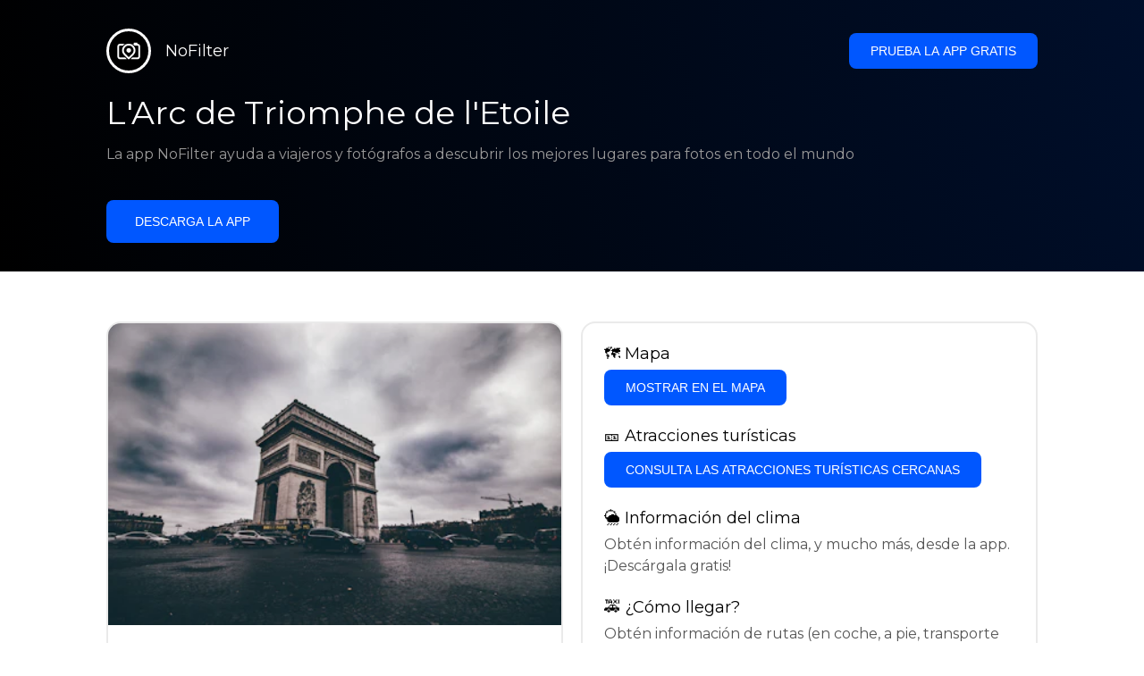

--- FILE ---
content_type: text/html; charset=utf-8
request_url: https://getnofilter.com/es/spot/l-arc-de-triomphe-de-l-etoile-from-north-west-point-in-france
body_size: 7169
content:
<!DOCTYPE html><html lang="es"><head><meta charSet="utf-8"/><meta name="viewport" content="width=device-width, initial-scale=1"/><link rel="preload" href="/_next/static/media/e8f2fbee2754df70-s.p.9b7a96b4.woff2" as="font" crossorigin="" type="font/woff2"/><link rel="preload" as="image" href="https://images.unsplash.com/photo-1508701112238-a99082e95da4?ixlib=rb-0.3.5&amp;q=80&amp;auto=format&amp;crop=entropy&amp;cs=tinysrgb&amp;w=400&amp;fit=max&amp;ixid=eyJhcHBfaWQiOjIzOTI1fQ&amp;s=4b4642365dfd53d373c3f657896e0a7f" fetchPriority="high"/><link rel="stylesheet" href="/_next/static/chunks/f4e0acf8cdada3ec.css" data-precedence="next"/><link rel="stylesheet" href="/_next/static/chunks/d5fee9eb36fedcb3.css" data-precedence="next"/><link rel="preload" as="script" fetchPriority="low" href="/_next/static/chunks/4c52643e5f1cf96b.js"/><script src="/_next/static/chunks/bed41af93ccbf77b.js" async=""></script><script src="/_next/static/chunks/8082ab48faca5ea1.js" async=""></script><script src="/_next/static/chunks/0e4889d356df2fcb.js" async=""></script><script src="/_next/static/chunks/turbopack-982cc4d3ec32fdef.js" async=""></script><script src="/_next/static/chunks/ff1a16fafef87110.js" async=""></script><script src="/_next/static/chunks/7dd66bdf8a7e5707.js" async=""></script><script src="/_next/static/chunks/a5196e0b2ba7a278.js" async=""></script><script src="/_next/static/chunks/84cb2b6e89d7b546.js" async=""></script><meta name="next-size-adjust" content=""/><link rel="preconnect" href="https://images.unsplash.com" crossorigin="anonymous"/><link rel="preconnect" href="https://statics.getnofilter.com" crossorigin="anonymous"/><meta name="theme-color" content="#ffffff"/><title>L&#x27;Arc de Triomphe de l&#x27;Etoile - Desde North West point, France</title><meta name="description" content="El Arco de Triunfo de l&#x27;Étoile es un gran arco en el centro de París, encargado en 1806 y dedicado a quienes lucharon y murieron por Francia en la Guerra Revolucionaria Francesa y las Guerras Napoleónicas. El arco está decorado con esculturas e inscripciones de nombres de generales y guerras libradas. Situado en el centro de la Plaza Charles de Gaulle, una rotonda de doce carriles, el arco es una impresionante estructura de 50 metros de altura, y los visitantes pueden subir los 284 escalones dentro del arco o tomar un ascensor hasta la cima para disfrutar de una vista magnífica de la ciudad. Por la noche, el monumento se ilumina con poderosas luces, convirtiéndolo en un gran destino para viajeros y fotógrafos."/><meta name="author" content="Broda Noel"/><meta name="keywords" content="photo spots,photo location,best places to take photos,best instagrammable places,photo-travel app"/><meta name="robots" content="index, follow"/><meta name="apple-itunes-app" content="app-id=1445583976"/><meta name="fb:app_id" content="379133649596384"/><meta name="X-UA-Compatible" content="ie=edge"/><link rel="canonical" href="https://getnofilter.com/es/spot/l-arc-de-triomphe-de-l-etoile-from-north-west-point-in-france"/><link rel="alternate" hrefLang="ar" href="https://getnofilter.com/ar/spot/l-arc-de-triomphe-de-l-etoile-from-north-west-point-in-france"/><link rel="alternate" hrefLang="az" href="https://getnofilter.com/az/spot/l-arc-de-triomphe-de-l-etoile-from-north-west-point-in-france"/><link rel="alternate" hrefLang="be" href="https://getnofilter.com/be/spot/l-arc-de-triomphe-de-l-etoile-from-north-west-point-in-france"/><link rel="alternate" hrefLang="ca" href="https://getnofilter.com/ca/spot/l-arc-de-triomphe-de-l-etoile-from-north-west-point-in-france"/><link rel="alternate" hrefLang="cs" href="https://getnofilter.com/cs/spot/l-arc-de-triomphe-de-l-etoile-from-north-west-point-in-france"/><link rel="alternate" hrefLang="de" href="https://getnofilter.com/de/spot/l-arc-de-triomphe-de-l-etoile-from-north-west-point-in-france"/><link rel="alternate" hrefLang="en" href="https://getnofilter.com/en/spot/l-arc-de-triomphe-de-l-etoile-from-north-west-point-in-france"/><link rel="alternate" hrefLang="es" href="https://getnofilter.com/es/spot/l-arc-de-triomphe-de-l-etoile-from-north-west-point-in-france"/><link rel="alternate" hrefLang="fa" href="https://getnofilter.com/fa/spot/l-arc-de-triomphe-de-l-etoile-from-north-west-point-in-france"/><link rel="alternate" hrefLang="fr" href="https://getnofilter.com/fr/spot/l-arc-de-triomphe-de-l-etoile-from-north-west-point-in-france"/><link rel="alternate" hrefLang="hi" href="https://getnofilter.com/hi/spot/l-arc-de-triomphe-de-l-etoile-from-north-west-point-in-france"/><link rel="alternate" hrefLang="hr" href="https://getnofilter.com/hr/spot/l-arc-de-triomphe-de-l-etoile-from-north-west-point-in-france"/><link rel="alternate" hrefLang="hu" href="https://getnofilter.com/hu/spot/l-arc-de-triomphe-de-l-etoile-from-north-west-point-in-france"/><link rel="alternate" hrefLang="id" href="https://getnofilter.com/id/spot/l-arc-de-triomphe-de-l-etoile-from-north-west-point-in-france"/><link rel="alternate" hrefLang="in" href="https://getnofilter.com/id/spot/l-arc-de-triomphe-de-l-etoile-from-north-west-point-in-france"/><link rel="alternate" hrefLang="is" href="https://getnofilter.com/is/spot/l-arc-de-triomphe-de-l-etoile-from-north-west-point-in-france"/><link rel="alternate" hrefLang="it" href="https://getnofilter.com/it/spot/l-arc-de-triomphe-de-l-etoile-from-north-west-point-in-france"/><link rel="alternate" hrefLang="ja" href="https://getnofilter.com/ja/spot/l-arc-de-triomphe-de-l-etoile-from-north-west-point-in-france"/><link rel="alternate" hrefLang="ko" href="https://getnofilter.com/ko/spot/l-arc-de-triomphe-de-l-etoile-from-north-west-point-in-france"/><link rel="alternate" hrefLang="nl" href="https://getnofilter.com/nl/spot/l-arc-de-triomphe-de-l-etoile-from-north-west-point-in-france"/><link rel="alternate" hrefLang="pl" href="https://getnofilter.com/pl/spot/l-arc-de-triomphe-de-l-etoile-from-north-west-point-in-france"/><link rel="alternate" hrefLang="pt" href="https://getnofilter.com/pt/spot/l-arc-de-triomphe-de-l-etoile-from-north-west-point-in-france"/><link rel="alternate" hrefLang="ro" href="https://getnofilter.com/ro/spot/l-arc-de-triomphe-de-l-etoile-from-north-west-point-in-france"/><link rel="alternate" hrefLang="ru" href="https://getnofilter.com/ru/spot/l-arc-de-triomphe-de-l-etoile-from-north-west-point-in-france"/><link rel="alternate" hrefLang="sk" href="https://getnofilter.com/sk/spot/l-arc-de-triomphe-de-l-etoile-from-north-west-point-in-france"/><link rel="alternate" hrefLang="sv" href="https://getnofilter.com/sv/spot/l-arc-de-triomphe-de-l-etoile-from-north-west-point-in-france"/><link rel="alternate" hrefLang="th" href="https://getnofilter.com/th/spot/l-arc-de-triomphe-de-l-etoile-from-north-west-point-in-france"/><link rel="alternate" hrefLang="tr" href="https://getnofilter.com/tr/spot/l-arc-de-triomphe-de-l-etoile-from-north-west-point-in-france"/><link rel="alternate" hrefLang="uk" href="https://getnofilter.com/uk/spot/l-arc-de-triomphe-de-l-etoile-from-north-west-point-in-france"/><link rel="alternate" hrefLang="vi" href="https://getnofilter.com/vi/spot/l-arc-de-triomphe-de-l-etoile-from-north-west-point-in-france"/><link rel="alternate" hrefLang="zh" href="https://getnofilter.com/zh/spot/l-arc-de-triomphe-de-l-etoile-from-north-west-point-in-france"/><meta property="og:title" content="L&#x27;Arc de Triomphe de l&#x27;Etoile - Desde North West point, France"/><meta property="og:description" content="El Arco de Triunfo de l&#x27;Étoile es un gran arco en el centro de París, encargado en 1806 y dedicado a quienes lucharon y murieron por Francia en la Guerra Revolucionaria Francesa y las Guerras Napoleónicas. El arco está decorado con esculturas e inscripciones de nombres de generales y guerras libradas. Situado en el centro de la Plaza Charles de Gaulle, una rotonda de doce carriles, el arco es una impresionante estructura de 50 metros de altura, y los visitantes pueden subir los 284 escalones dentro del arco o tomar un ascensor hasta la cima para disfrutar de una vista magnífica de la ciudad. Por la noche, el monumento se ilumina con poderosas luces, convirtiéndolo en un gran destino para viajeros y fotógrafos."/><meta property="og:url" content="https://getnofilter.com/es/spot/l-arc-de-triomphe-de-l-etoile-from-north-west-point-in-france"/><meta property="og:site_name" content="NoFilter®"/><meta property="og:locale" content="es"/><meta property="og:image" content="https://images.unsplash.com/photo-1508701112238-a99082e95da4?ixlib=rb-0.3.5&amp;q=80&amp;auto=format&amp;crop=entropy&amp;cs=tinysrgb&amp;w=1080&amp;fit=max&amp;ixid=eyJhcHBfaWQiOjIzOTI1fQ&amp;s=4b4642365dfd53d373c3f657896e0a7f"/><meta property="og:image:width" content="5472"/><meta property="og:image:height" content="3648"/><meta property="og:image:alt" content="L&#x27;Arc de Triomphe de l&#x27;Etoile - Desde North West point, France"/><meta property="og:type" content="website"/><meta name="twitter:card" content="summary_large_image"/><meta name="twitter:title" content="L&#x27;Arc de Triomphe de l&#x27;Etoile - Desde North West point, France"/><meta name="twitter:description" content="El Arco de Triunfo de l&#x27;Étoile es un gran arco en el centro de París, encargado en 1806 y dedicado a quienes lucharon y murieron por Francia en la Guerra Revolucionaria Francesa y las Guerras Napoleónicas. El arco está decorado con esculturas e inscripciones de nombres de generales y guerras libradas. Situado en el centro de la Plaza Charles de Gaulle, una rotonda de doce carriles, el arco es una impresionante estructura de 50 metros de altura, y los visitantes pueden subir los 284 escalones dentro del arco o tomar un ascensor hasta la cima para disfrutar de una vista magnífica de la ciudad. Por la noche, el monumento se ilumina con poderosas luces, convirtiéndolo en un gran destino para viajeros y fotógrafos."/><meta name="twitter:image" content="https://images.unsplash.com/photo-1508701112238-a99082e95da4?ixlib=rb-0.3.5&amp;q=80&amp;auto=format&amp;crop=entropy&amp;cs=tinysrgb&amp;w=1080&amp;fit=max&amp;ixid=eyJhcHBfaWQiOjIzOTI1fQ&amp;s=4b4642365dfd53d373c3f657896e0a7f"/><meta name="twitter:image:width" content="5472"/><meta name="twitter:image:height" content="3648"/><meta name="twitter:image:alt" content="L&#x27;Arc de Triomphe de l&#x27;Etoile - Desde North West point, France"/><link rel="shortcut icon" href="/img/favicon-small.png"/><link rel="apple-touch-icon" href="/img/favicon.png"/><script src="/_next/static/chunks/a6dad97d9634a72d.js" noModule=""></script></head><body class="montserrat_a82a09f6-module__zj2oXG__className"><div hidden=""><!--$--><!--/$--></div><div class="Header-module__ldgnoG__root"><div class="content-wrapper"><div class="Header-module__ldgnoG__top"><a class="Logo-module__FeqWJG__root" href="/es"><div class="Logo-module__FeqWJG__image"></div><div class="Logo-module__FeqWJG__text">NoFilter</div></a><div class="desktopOnly"><button class="Button-module__e7WGRa__root   ">Prueba la app gratis</button></div></div><div class="Header-module__ldgnoG__center"><div class="Header-module__ldgnoG__left"><h1>L&#x27;Arc de Triomphe de l&#x27;Etoile</h1><p>La app NoFilter ayuda a viajeros y fotógrafos a descubrir los mejores lugares para fotos en todo el mundo</p><button class="Button-module__e7WGRa__root Button-module__e7WGRa__big  ">Descarga la app</button></div></div></div></div><div class="Spot-module__d2znca__root"><div class="content-wrapper" id="content"><article class="TheSpot-module__2jdcOG__root"><div class="TheSpot-module__2jdcOG__wrapper"><div class="TheSpot-module__2jdcOG__photo" data-n="1"><figure><img fetchPriority="high" class="img" src="https://images.unsplash.com/photo-1508701112238-a99082e95da4?ixlib=rb-0.3.5&amp;q=80&amp;auto=format&amp;crop=entropy&amp;cs=tinysrgb&amp;w=400&amp;fit=max&amp;ixid=eyJhcHBfaWQiOjIzOTI1fQ&amp;s=4b4642365dfd53d373c3f657896e0a7f" alt="L&#x27;Arc de Triomphe de l&#x27;Etoile - Desde North West point, France" style="width:100%;aspect-ratio:1.5"/><figcaption>L&#x27;Arc de Triomphe de l&#x27;Etoile - Desde North West point, France</figcaption><div class="TheSpot-module__2jdcOG__data"><div class="TheSpot-module__2jdcOG__by"><div class="TheSpot-module__2jdcOG__avatar">U</div><span>@<!-- -->nseylubangi<!-- --> - Unsplash</span></div><div class="TheSpot-module__2jdcOG__name">L&#x27;Arc de Triomphe de l&#x27;Etoile</div><div class="TheSpot-module__2jdcOG__from">📍 <!-- -->Desde North West point, France</div></div><div class="TheSpot-module__2jdcOG__description"><span>El Arco de Triunfo de l'Étoile es un gran arco en el centro de París, encargado en 1806 y dedicado a quienes lucharon y murieron por Francia en la Guerra Revolucionaria Francesa y las Guerras Napoleónicas. El arco está decorado con esculturas e inscripciones de nombres de generales y guerras libradas. Situado en el centro de la Plaza Charles de Gaulle, una rotonda de doce carriles, el arco es una impresionante estructura de 50 metros de altura, y los visitantes pueden subir los 284 escalones dentro del arco o tomar un ascensor hasta la cima para disfrutar de una vista magnífica de la ciudad. Por la noche, el monumento se ilumina con poderosas luces, convirtiéndolo en un gran destino para viajeros y fotógrafos.</span></div></figure></div><div class="TheSpot-module__2jdcOG__actions"><h2 style="margin-top:0">🗺 <!-- -->Mapa</h2><button class="Button-module__e7WGRa__root   TheSpot-module__2jdcOG__checkButton">Mostrar en el mapa</button><h2>🎫 <!-- -->Atracciones turísticas</h2><button class="Button-module__e7WGRa__root   TheSpot-module__2jdcOG__checkButton">Consulta las atracciones turísticas cercanas</button><h2>🌦 <!-- -->Información del clima</h2><div class="TheSpot-module__2jdcOG__action_text">Obtén información del clima, y mucho más, desde la app. ¡Descárgala gratis!</div><h2>🚕 <!-- -->¿Cómo llegar?</h2><div class="TheSpot-module__2jdcOG__action_text">Obtén información de rutas (en coche, a pie, transporte público, etc.), y mucho más, desde la app. ¡Descárgala gratis!</div></div></div></article><div class="Spot-module__d2znca__download"><div class="JoinToday-module__8RVVCq__root"><div class="JoinToday-module__8RVVCq__wrapper"><div class="JoinToday-module__8RVVCq__text">¿Quieres ver más?<br/>Descarga la app. ¡Es gratis!</div><div class="JoinToday-module__8RVVCq__download"><button class="Button-module__e7WGRa__root Button-module__e7WGRa__big Button-module__e7WGRa__secondary ">Haz clic aquí</button></div></div></div></div></div></div><!--$--><!--/$--><div class="Footer-module__Grjkva__root"><div class="content-wrapper"><div class="Footer-module__Grjkva__wrapper"><div class="Footer-module__Grjkva__left"><div>NoFilter</div><div class="Footer-module__Grjkva__lema">Descubre los mejores lugares para fotos cercanos y en todo el mundo. Encuentra ubicaciones impresionantes revisadas por fotógrafos. App gratuita para Android e iOS</div><div class="Footer-module__Grjkva__title">Redes sociales</div><div class="Footer-module__Grjkva__socialMedia"><a href="https://instagram.com/getnofilter" target="_blank" rel="noopener noreferrer">@getnofilter</a></div></div><div class="Footer-module__Grjkva__center"><div><div class="Footer-module__Grjkva__title">Enlaces útiles</div><ul><li><a href="/es/blog">Blog</a></li><li><a href="/es/terms-of-use">Términos de uso</a></li><li><a href="/es/privacy-policy">Política de privacidad</a></li><li><a href="/es/developers">Developers</a></li><li><a href="es/brand-toolkit">Brand Toolkit</a></li><li><a href="/es/contact">Contáctanos</a></li></ul></div></div><div class="Footer-module__Grjkva__right"><div class="Footer-module__Grjkva__title">¿Quieres ver más?<br/>Descarga la app. ¡Es gratis!</div></div></div></div><div class="Footer-module__Grjkva__bottom"><div class="content-wrapper"><div>© Copyright - NoFilter</div></div></div></div><script src="/_next/static/chunks/4c52643e5f1cf96b.js" id="_R_" async=""></script><script>(self.__next_f=self.__next_f||[]).push([0])</script><script>self.__next_f.push([1,"1:\"$Sreact.fragment\"\n2:I[39756,[\"/_next/static/chunks/ff1a16fafef87110.js\",\"/_next/static/chunks/7dd66bdf8a7e5707.js\"],\"default\"]\n3:I[37457,[\"/_next/static/chunks/ff1a16fafef87110.js\",\"/_next/static/chunks/7dd66bdf8a7e5707.js\"],\"default\"]\n6:I[97367,[\"/_next/static/chunks/ff1a16fafef87110.js\",\"/_next/static/chunks/7dd66bdf8a7e5707.js\"],\"OutletBoundary\"]\n8:I[11533,[\"/_next/static/chunks/ff1a16fafef87110.js\",\"/_next/static/chunks/7dd66bdf8a7e5707.js\"],\"AsyncMetadataOutlet\"]\na:I[97367,[\"/_next/static/chunks/ff1a16fafef87110.js\",\"/_next/static/chunks/7dd66bdf8a7e5707.js\"],\"ViewportBoundary\"]\nc:I[97367,[\"/_next/static/chunks/ff1a16fafef87110.js\",\"/_next/static/chunks/7dd66bdf8a7e5707.js\"],\"MetadataBoundary\"]\nd:\"$Sreact.suspense\"\nf:I[68027,[],\"default\"]\n:HL[\"/_next/static/chunks/f4e0acf8cdada3ec.css\",\"style\"]\n:HL[\"/_next/static/media/e8f2fbee2754df70-s.p.9b7a96b4.woff2\",\"font\",{\"crossOrigin\":\"\",\"type\":\"font/woff2\"}]\n:HL[\"/_next/static/chunks/d5fee9eb36fedcb3.css\",\"style\"]\n"])</script><script>self.__next_f.push([1,"0:{\"P\":null,\"b\":\"8ue0UDvI8FZK_NeqvX7jw\",\"p\":\"\",\"c\":[\"\",\"es\",\"spot\",\"l-arc-de-triomphe-de-l-etoile-from-north-west-point-in-france\"],\"i\":false,\"f\":[[[\"\",{\"children\":[[\"lang\",\"es\",\"d\"],{\"children\":[\"spot\",{\"children\":[[\"slug\",\"l-arc-de-triomphe-de-l-etoile-from-north-west-point-in-france\",\"d\"],{\"children\":[\"__PAGE__\",{}]}]}]},\"$undefined\",\"$undefined\",true]}],[\"\",[\"$\",\"$1\",\"c\",{\"children\":[null,[\"$\",\"$L2\",null,{\"parallelRouterKey\":\"children\",\"error\":\"$undefined\",\"errorStyles\":\"$undefined\",\"errorScripts\":\"$undefined\",\"template\":[\"$\",\"$L3\",null,{}],\"templateStyles\":\"$undefined\",\"templateScripts\":\"$undefined\",\"notFound\":[[[\"$\",\"title\",null,{\"children\":\"404: This page could not be found.\"}],[\"$\",\"div\",null,{\"style\":{\"fontFamily\":\"system-ui,\\\"Segoe UI\\\",Roboto,Helvetica,Arial,sans-serif,\\\"Apple Color Emoji\\\",\\\"Segoe UI Emoji\\\"\",\"height\":\"100vh\",\"textAlign\":\"center\",\"display\":\"flex\",\"flexDirection\":\"column\",\"alignItems\":\"center\",\"justifyContent\":\"center\"},\"children\":[\"$\",\"div\",null,{\"children\":[[\"$\",\"style\",null,{\"dangerouslySetInnerHTML\":{\"__html\":\"body{color:#000;background:#fff;margin:0}.next-error-h1{border-right:1px solid rgba(0,0,0,.3)}@media (prefers-color-scheme:dark){body{color:#fff;background:#000}.next-error-h1{border-right:1px solid rgba(255,255,255,.3)}}\"}}],[\"$\",\"h1\",null,{\"className\":\"next-error-h1\",\"style\":{\"display\":\"inline-block\",\"margin\":\"0 20px 0 0\",\"padding\":\"0 23px 0 0\",\"fontSize\":24,\"fontWeight\":500,\"verticalAlign\":\"top\",\"lineHeight\":\"49px\"},\"children\":404}],[\"$\",\"div\",null,{\"style\":{\"display\":\"inline-block\"},\"children\":[\"$\",\"h2\",null,{\"style\":{\"fontSize\":14,\"fontWeight\":400,\"lineHeight\":\"49px\",\"margin\":0},\"children\":\"This page could not be found.\"}]}]]}]}]],[]],\"forbidden\":\"$undefined\",\"unauthorized\":\"$undefined\"}]]}],{\"children\":[[\"lang\",\"es\",\"d\"],[\"$\",\"$1\",\"c\",{\"children\":[[[\"$\",\"link\",\"0\",{\"rel\":\"stylesheet\",\"href\":\"/_next/static/chunks/f4e0acf8cdada3ec.css\",\"precedence\":\"next\",\"crossOrigin\":\"$undefined\",\"nonce\":\"$undefined\"}],[\"$\",\"script\",\"script-0\",{\"src\":\"/_next/static/chunks/a5196e0b2ba7a278.js\",\"async\":true,\"nonce\":\"$undefined\"}]],\"$L4\"]}],{\"children\":[\"spot\",[\"$\",\"$1\",\"c\",{\"children\":[null,[\"$\",\"$L2\",null,{\"parallelRouterKey\":\"children\",\"error\":\"$undefined\",\"errorStyles\":\"$undefined\",\"errorScripts\":\"$undefined\",\"template\":[\"$\",\"$L3\",null,{}],\"templateStyles\":\"$undefined\",\"templateScripts\":\"$undefined\",\"notFound\":\"$undefined\",\"forbidden\":\"$undefined\",\"unauthorized\":\"$undefined\"}]]}],{\"children\":[[\"slug\",\"l-arc-de-triomphe-de-l-etoile-from-north-west-point-in-france\",\"d\"],[\"$\",\"$1\",\"c\",{\"children\":[null,[\"$\",\"$L2\",null,{\"parallelRouterKey\":\"children\",\"error\":\"$undefined\",\"errorStyles\":\"$undefined\",\"errorScripts\":\"$undefined\",\"template\":[\"$\",\"$L3\",null,{}],\"templateStyles\":\"$undefined\",\"templateScripts\":\"$undefined\",\"notFound\":\"$undefined\",\"forbidden\":\"$undefined\",\"unauthorized\":\"$undefined\"}]]}],{\"children\":[\"__PAGE__\",[\"$\",\"$1\",\"c\",{\"children\":[\"$L5\",[[\"$\",\"link\",\"0\",{\"rel\":\"stylesheet\",\"href\":\"/_next/static/chunks/d5fee9eb36fedcb3.css\",\"precedence\":\"next\",\"crossOrigin\":\"$undefined\",\"nonce\":\"$undefined\"}],[\"$\",\"script\",\"script-0\",{\"src\":\"/_next/static/chunks/84cb2b6e89d7b546.js\",\"async\":true,\"nonce\":\"$undefined\"}]],[\"$\",\"$L6\",null,{\"children\":[\"$L7\",[\"$\",\"$L8\",null,{\"promise\":\"$@9\"}]]}]]}],{},null,false]},null,false]},null,false]},null,false]},null,false],[\"$\",\"$1\",\"h\",{\"children\":[null,[[\"$\",\"$La\",null,{\"children\":\"$Lb\"}],[\"$\",\"meta\",null,{\"name\":\"next-size-adjust\",\"content\":\"\"}]],[\"$\",\"$Lc\",null,{\"children\":[\"$\",\"div\",null,{\"hidden\":true,\"children\":[\"$\",\"$d\",null,{\"fallback\":null,\"children\":\"$Le\"}]}]}]]}],false]],\"m\":\"$undefined\",\"G\":[\"$f\",[]],\"s\":false,\"S\":true}\n"])</script><script>self.__next_f.push([1,"10:I[22016,[\"/_next/static/chunks/a5196e0b2ba7a278.js\",\"/_next/static/chunks/84cb2b6e89d7b546.js\"],\"default\"]\n"])</script><script>self.__next_f.push([1,"4:[\"$\",\"html\",null,{\"lang\":\"es\",\"children\":[[\"$\",\"head\",null,{\"children\":[[\"$\",\"link\",null,{\"rel\":\"preconnect\",\"href\":\"https://images.unsplash.com\",\"crossOrigin\":\"anonymous\"}],[\"$\",\"link\",null,{\"rel\":\"preconnect\",\"href\":\"https://statics.getnofilter.com\",\"crossOrigin\":\"anonymous\"}]]}],[\"$\",\"body\",null,{\"className\":\"montserrat_a82a09f6-module__zj2oXG__className\",\"children\":[[\"$\",\"$L2\",null,{\"parallelRouterKey\":\"children\",\"error\":\"$undefined\",\"errorStyles\":\"$undefined\",\"errorScripts\":\"$undefined\",\"template\":[\"$\",\"$L3\",null,{}],\"templateStyles\":\"$undefined\",\"templateScripts\":\"$undefined\",\"notFound\":\"$undefined\",\"forbidden\":\"$undefined\",\"unauthorized\":\"$undefined\"}],[\"$\",\"div\",null,{\"className\":\"Footer-module__Grjkva__root\",\"children\":[[\"$\",\"div\",null,{\"className\":\"content-wrapper\",\"children\":[\"$\",\"div\",null,{\"className\":\"Footer-module__Grjkva__wrapper\",\"children\":[[\"$\",\"div\",null,{\"className\":\"Footer-module__Grjkva__left\",\"children\":[[\"$\",\"div\",null,{\"children\":\"NoFilter\"}],[\"$\",\"div\",null,{\"className\":\"Footer-module__Grjkva__lema\",\"children\":\"Descubre los mejores lugares para fotos cercanos y en todo el mundo. Encuentra ubicaciones impresionantes revisadas por fotógrafos. App gratuita para Android e iOS\"}],[\"$\",\"div\",null,{\"className\":\"Footer-module__Grjkva__title\",\"children\":\"Redes sociales\"}],[\"$\",\"div\",null,{\"className\":\"Footer-module__Grjkva__socialMedia\",\"children\":[\"$\",\"a\",null,{\"href\":\"https://instagram.com/getnofilter\",\"target\":\"_blank\",\"rel\":\"noopener noreferrer\",\"children\":\"@getnofilter\"}]}]]}],[\"$\",\"div\",null,{\"className\":\"Footer-module__Grjkva__center\",\"children\":[\"$\",\"div\",null,{\"className\":\"$undefined\",\"children\":[[\"$\",\"div\",null,{\"className\":\"Footer-module__Grjkva__title\",\"children\":\"Enlaces útiles\"}],[\"$\",\"ul\",null,{\"children\":[[\"$\",\"li\",null,{\"children\":[\"$\",\"$L10\",null,{\"href\":\"/es/blog\",\"prefetch\":false,\"children\":\"Blog\"}]}],[\"$\",\"li\",null,{\"children\":[\"$\",\"$L10\",null,{\"href\":\"/es/terms-of-use\",\"prefetch\":false,\"children\":\"Términos de uso\"}]}],[\"$\",\"li\",null,{\"children\":[\"$\",\"$L10\",null,{\"href\":\"/es/privacy-policy\",\"prefetch\":false,\"children\":\"Política de privacidad\"}]}],[\"$\",\"li\",null,{\"children\":[\"$\",\"$L10\",null,{\"href\":\"/es/developers\",\"prefetch\":false,\"children\":\"Developers\"}]}],[\"$\",\"li\",null,{\"children\":[\"$\",\"$L10\",null,{\"href\":\"es/brand-toolkit\",\"prefetch\":false,\"children\":\"Brand Toolkit\"}]}],[\"$\",\"li\",null,{\"children\":[\"$\",\"$L10\",null,{\"href\":\"/es/contact\",\"prefetch\":false,\"children\":\"Contáctanos\"}]}]]}]]}]}],[\"$\",\"div\",null,{\"className\":\"Footer-module__Grjkva__right\",\"children\":[\"$\",\"div\",null,{\"className\":\"Footer-module__Grjkva__title\",\"children\":[\"¿Quieres ver más?\",[\"$\",\"br\",null,{}],\"Descarga la app. ¡Es gratis!\"]}]}]]}]}],[\"$\",\"div\",null,{\"className\":\"Footer-module__Grjkva__bottom\",\"children\":[\"$\",\"div\",null,{\"className\":\"content-wrapper\",\"children\":[\"$\",\"div\",null,{\"children\":\"© Copyright - NoFilter\"}]}]}]]}]]}]]}]\n"])</script><script>self.__next_f.push([1,"11:I[79520,[\"/_next/static/chunks/a5196e0b2ba7a278.js\",\"/_next/static/chunks/84cb2b6e89d7b546.js\"],\"\"]\n12:Tf50,"])</script><script>self.__next_f.push([1,"[{\"@context\":\"https://schema.org/\",\"@type\":\"WebPage\",\"@id\":\"https://getnofilter.com/es/spot/l-arc-de-triomphe-de-l-etoile-from-north-west-point-in-france#webpage\",\"url\":\"https://getnofilter.com/es/spot/l-arc-de-triomphe-de-l-etoile-from-north-west-point-in-france\",\"name\":\"L'Arc de Triomphe de l'Etoile - Desde North West point, France\",\"description\":\"El Arco de Triunfo de l'Étoile es un gran arco en el centro de París, encargado en 1806 y dedicado a quienes lucharon y murieron por Francia en la Guerra Revolucionaria Francesa y las Guerras Napoleónicas. El arco está decorado con esculturas e inscripciones de nombres de generales y guerras libradas. Situado en el centro de la Plaza Charles de Gaulle, una rotonda de doce carriles, el arco es una impresionante estructura de 50 metros de altura, y los visitantes pueden subir los 284 escalones dentro del arco o tomar un ascensor hasta la cima para disfrutar de una vista magnífica de la ciudad. Por la noche, el monumento se ilumina con poderosas luces, convirtiéndolo en un gran destino para viajeros y fotógrafos.\",\"inLanguage\":\"es\",\"isPartOf\":\"https://getnofilter.com\",\"primaryImageOfPage\":{\"@id\":\"https://getnofilter.com/es/spot/l-arc-de-triomphe-de-l-etoile-from-north-west-point-in-france#image\"},\"mainEntity\":{\"@id\":\"https://getnofilter.com/es/spot/l-arc-de-triomphe-de-l-etoile-from-north-west-point-in-france#place\"}},{\"@context\":\"https://schema.org/\",\"@type\":\"Place\",\"@id\":\"https://getnofilter.com/es/spot/l-arc-de-triomphe-de-l-etoile-from-north-west-point-in-france#place\",\"mainEntityOfPage\":\"https://getnofilter.com/es/spot/l-arc-de-triomphe-de-l-etoile-from-north-west-point-in-france#webpage\",\"url\":\"https://getnofilter.com/es/spot/l-arc-de-triomphe-de-l-etoile-from-north-west-point-in-france\",\"hasMap\":\"https://getnofilter.com/es/spot/l-arc-de-triomphe-de-l-etoile-from-north-west-point-in-france\",\"name\":\"L'Arc de Triomphe de l'Etoile - Desde North West point, France\",\"description\":\"El Arco de Triunfo de l'Étoile es un gran arco en el centro de París, encargado en 1806 y dedicado a quienes lucharon y murieron por Francia en la Guerra Revolucionaria Francesa y las Guerras Napoleónicas. El arco está decorado con esculturas e inscripciones de nombres de generales y guerras libradas. Situado en el centro de la Plaza Charles de Gaulle, una rotonda de doce carriles, el arco es una impresionante estructura de 50 metros de altura, y los visitantes pueden subir los 284 escalones dentro del arco o tomar un ascensor hasta la cima para disfrutar de una vista magnífica de la ciudad. Por la noche, el monumento se ilumina con poderosas luces, convirtiéndolo en un gran destino para viajeros y fotógrafos.\",\"image\":\"https://images.unsplash.com/photo-1508701112238-a99082e95da4?ixlib=rb-0.3.5\u0026q=80\u0026auto=format\u0026crop=entropy\u0026cs=tinysrgb\u0026w=1080\u0026fit=max\u0026ixid=eyJhcHBfaWQiOjIzOTI1fQ\u0026s=4b4642365dfd53d373c3f657896e0a7f\",\"latitude\":48.87446916509112,\"longitude\":2.2945178009647407,\"geo\":{\"@type\":\"GeoCoordinates\",\"latitude\":48.87446916509112,\"longitude\":2.2945178009647407},\"address\":{\"@type\":\"PostalAddress\",\"addressCountry\":\"France\",\"addressLocality\":\"North West point\"},\"publicAccess\":true},{\"@context\":\"https://schema.org/\",\"@type\":\"ImageObject\",\"@id\":\"https://getnofilter.com/es/spot/l-arc-de-triomphe-de-l-etoile-from-north-west-point-in-france#image\",\"contentUrl\":\"https://images.unsplash.com/photo-1508701112238-a99082e95da4?ixlib=rb-0.3.5\u0026q=80\u0026auto=format\u0026crop=entropy\u0026cs=tinysrgb\u0026w=1080\u0026fit=max\u0026ixid=eyJhcHBfaWQiOjIzOTI1fQ\u0026s=4b4642365dfd53d373c3f657896e0a7f\",\"license\":\"https://getnofilter.com/terms-of-use\",\"acquireLicensePage\":\"https://getnofilter.com/terms-of-use\",\"creditText\":\"NoFilter \u0026 Photo author\",\"width\":5472,\"height\":3648,\"caption\":\"L'Arc de Triomphe de l'Etoile - Desde North West point, France\",\"creator\":{\"@type\":\"Person\",\"name\":\"nseylubangi\"},\"representativeOfPage\":true,\"copyrightNotice\":\"NoFilter \u0026 Photo author\"}]"])</script><script>self.__next_f.push([1,"5:[[\"$\",\"$L11\",null,{\"id\":\"spot-jsonld\",\"type\":\"application/ld+json\",\"dangerouslySetInnerHTML\":{\"__html\":\"$12\"}}],\"$L13\",\"$L14\",\"$L15\"]\n"])</script><script>self.__next_f.push([1,"16:I[752,[\"/_next/static/chunks/a5196e0b2ba7a278.js\",\"/_next/static/chunks/84cb2b6e89d7b546.js\"],\"default\"]\n17:I[64021,[\"/_next/static/chunks/a5196e0b2ba7a278.js\",\"/_next/static/chunks/84cb2b6e89d7b546.js\"],\"default\"]\n18:I[15512,[\"/_next/static/chunks/a5196e0b2ba7a278.js\",\"/_next/static/chunks/84cb2b6e89d7b546.js\"],\"default\"]\n"])</script><script>self.__next_f.push([1,"13:[\"$\",\"div\",null,{\"className\":\"Header-module__ldgnoG__root\",\"children\":[\"$\",\"div\",null,{\"className\":\"content-wrapper\",\"children\":[[\"$\",\"div\",null,{\"className\":\"Header-module__ldgnoG__top\",\"children\":[[\"$\",\"$L10\",null,{\"className\":\"Logo-module__FeqWJG__root\",\"href\":\"/es\",\"prefetch\":false,\"children\":[[\"$\",\"div\",null,{\"className\":\"Logo-module__FeqWJG__image\"}],[\"$\",\"div\",null,{\"className\":\"Logo-module__FeqWJG__text\",\"children\":\"NoFilter\"}]]}],[\"$\",\"$L16\",null,{\"buttonText\":\"Prueba la app gratis\",\"wrapperClassName\":\"desktopOnly\",\"downloadWrapperClassName\":\"Header-module__ldgnoG__topDownloads\"}]]}],[\"$\",\"div\",null,{\"className\":\"Header-module__ldgnoG__center\",\"children\":[\"$\",\"div\",null,{\"className\":\"Header-module__ldgnoG__left\",\"children\":[[\"$\",\"h1\",null,{\"children\":\"L'Arc de Triomphe de l'Etoile\"}],[\"$\",\"p\",null,{\"children\":\"La app NoFilter ayuda a viajeros y fotógrafos a descubrir los mejores lugares para fotos en todo el mundo\"}],[\"$\",\"$L16\",null,{\"buttonText\":\"Descarga la app\",\"buttonProps\":{\"isBig\":true},\"downloadWrapperClassName\":\"Header-module__ldgnoG__leftDownloads\"}]]}]}]]}]}]\n"])</script><script>self.__next_f.push([1,"14:[\"$\",\"$L17\",null,{\"spot\":{\"id\":\"5a11dac4-43e9-4ff2-922e-fdb4b681b23e\",\"lat\":48.87446916509112,\"lng\":2.2945178009647407,\"userPhotosHydrated\":[]}}]\n"])</script><script>self.__next_f.push([1,"15:[\"$\",\"div\",null,{\"className\":\"Spot-module__d2znca__root\",\"children\":[\"$\",\"div\",null,{\"className\":\"content-wrapper\",\"id\":\"content\",\"children\":[[\"$\",\"$L18\",null,{\"t\":{\"spot\":{\"anonymous\":\"Anónimo\",\"header\":\"Ayudamos a \u003cu\u003eviajeros y fotógrafos\u003c/u\u003e a descubrir \u003cu\u003elos mejores lugares para fotos\u003c/u\u003e en todo el mundo\",\"showOnMap\":\"Mostrar en el mapa\",\"wantTo\":\"¿Quieres ver más? Descarga la app. ¡Es gratis!\",\"noDescription\":\"No hay descripción disponible aún\",\"allTheInfo\":\"Toda la información sobre:\",\"from\":\"Desde\",\"weather\":\"Información del clima\",\"howTo\":\"¿Cómo llegar?\",\"getWeather\":\"Obtén información del clima, y mucho más, desde la app. ¡Descárgala gratis!\",\"getRoutes\":\"Obtén información de rutas (en coche, a pie, transporte público, etc.), y mucho más, desde la app. ¡Descárgala gratis!\",\"loading\":\"Cargando\",\"map\":\"Mapa\",\"touristAttractions\":\"Atracciones turísticas\",\"noAttractions\":\"No hay atracciones turísticas cercanas\",\"checkTour\":\"Consulta las atracciones turísticas cercanas\",\"seePrices\":\"Consulta precios, disponibilidad y más\"}},\"lang\":\"es\",\"spot\":{\"id\":\"5a11dac4-43e9-4ff2-922e-fdb4b681b23e\",\"slug\":\"l-arc-de-triomphe-de-l-etoile-from-north-west-point-in-france\",\"name\":\"L'Arc de Triomphe de l'Etoile\",\"from\":\"North West point\",\"description\":\"El Arco de Triunfo de l'Étoile es un gran arco en el centro de París, encargado en 1806 y dedicado a quienes lucharon y murieron por Francia en la Guerra Revolucionaria Francesa y las Guerras Napoleónicas. El arco está decorado con esculturas e inscripciones de nombres de generales y guerras libradas. Situado en el centro de la Plaza Charles de Gaulle, una rotonda de doce carriles, el arco es una impresionante estructura de 50 metros de altura, y los visitantes pueden subir los 284 escalones dentro del arco o tomar un ascensor hasta la cima para disfrutar de una vista magnífica de la ciudad. Por la noche, el monumento se ilumina con poderosas luces, convirtiéndolo en un gran destino para viajeros y fotógrafos.\",\"lat\":48.87446916509112,\"lng\":2.2945178009647407,\"photosHydrated\":[{\"id\":\"IIxoMowHjXE\",\"urls\":{\"regular\":\"https://images.unsplash.com/photo-1508701112238-a99082e95da4?ixlib=rb-0.3.5\u0026q=80\u0026fm=jpg\u0026crop=entropy\u0026cs=tinysrgb\u0026w=1080\u0026fit=max\u0026ixid=eyJhcHBfaWQiOjIzOTI1fQ\u0026s=4b4642365dfd53d373c3f657896e0a7f\"},\"user\":{\"id\":\"nCZGc8Msha0\",\"username\":\"nseylubangi\"},\"width\":5472,\"height\":3648}],\"userPhotosHydrated\":\"$14:props:spot:userPhotosHydrated\",\"country\":\"France\",\"isTop\":false,\"tips\":[],\"category\":5}}],[\"$\",\"div\",null,{\"className\":\"Spot-module__d2znca__download\",\"children\":[\"$\",\"div\",null,{\"className\":\"JoinToday-module__8RVVCq__root\",\"children\":[\"$\",\"div\",null,{\"className\":\"JoinToday-module__8RVVCq__wrapper\",\"children\":[[\"$\",\"div\",null,{\"className\":\"JoinToday-module__8RVVCq__text\",\"children\":[\"¿Quieres ver más?\",[\"$\",\"br\",null,{}],\"Descarga la app. ¡Es gratis!\"]}],[\"$\",\"div\",null,{\"className\":\"JoinToday-module__8RVVCq__download\",\"children\":[\"$\",\"$L16\",null,{\"buttonText\":\"Haz clic aquí\",\"buttonProps\":{\"isBig\":true,\"isSecondary\":true}}]}]]}]}]}]]}]}]\n"])</script><script>self.__next_f.push([1,"b:[[\"$\",\"meta\",\"0\",{\"charSet\":\"utf-8\"}],[\"$\",\"meta\",\"1\",{\"name\":\"viewport\",\"content\":\"width=device-width, initial-scale=1\"}],[\"$\",\"meta\",\"2\",{\"name\":\"theme-color\",\"content\":\"#ffffff\"}]]\n7:null\n"])</script><script>self.__next_f.push([1,"9:{\"metadata\":[[\"$\",\"title\",\"0\",{\"children\":\"L'Arc de Triomphe de l'Etoile - Desde North West point, France\"}],[\"$\",\"meta\",\"1\",{\"name\":\"description\",\"content\":\"El Arco de Triunfo de l'Étoile es un gran arco en el centro de París, encargado en 1806 y dedicado a quienes lucharon y murieron por Francia en la Guerra Revolucionaria Francesa y las Guerras Napoleónicas. El arco está decorado con esculturas e inscripciones de nombres de generales y guerras libradas. Situado en el centro de la Plaza Charles de Gaulle, una rotonda de doce carriles, el arco es una impresionante estructura de 50 metros de altura, y los visitantes pueden subir los 284 escalones dentro del arco o tomar un ascensor hasta la cima para disfrutar de una vista magnífica de la ciudad. Por la noche, el monumento se ilumina con poderosas luces, convirtiéndolo en un gran destino para viajeros y fotógrafos.\"}],[\"$\",\"meta\",\"2\",{\"name\":\"author\",\"content\":\"Broda Noel\"}],[\"$\",\"meta\",\"3\",{\"name\":\"keywords\",\"content\":\"photo spots,photo location,best places to take photos,best instagrammable places,photo-travel app\"}],[\"$\",\"meta\",\"4\",{\"name\":\"robots\",\"content\":\"index, follow\"}],[\"$\",\"meta\",\"5\",{\"name\":\"apple-itunes-app\",\"content\":\"app-id=1445583976\"}],[\"$\",\"meta\",\"6\",{\"name\":\"fb:app_id\",\"content\":\"379133649596384\"}],[\"$\",\"meta\",\"7\",{\"name\":\"X-UA-Compatible\",\"content\":\"ie=edge\"}],[\"$\",\"link\",\"8\",{\"rel\":\"canonical\",\"href\":\"https://getnofilter.com/es/spot/l-arc-de-triomphe-de-l-etoile-from-north-west-point-in-france\"}],[\"$\",\"link\",\"9\",{\"rel\":\"alternate\",\"hrefLang\":\"ar\",\"href\":\"https://getnofilter.com/ar/spot/l-arc-de-triomphe-de-l-etoile-from-north-west-point-in-france\"}],[\"$\",\"link\",\"10\",{\"rel\":\"alternate\",\"hrefLang\":\"az\",\"href\":\"https://getnofilter.com/az/spot/l-arc-de-triomphe-de-l-etoile-from-north-west-point-in-france\"}],[\"$\",\"link\",\"11\",{\"rel\":\"alternate\",\"hrefLang\":\"be\",\"href\":\"https://getnofilter.com/be/spot/l-arc-de-triomphe-de-l-etoile-from-north-west-point-in-france\"}],[\"$\",\"link\",\"12\",{\"rel\":\"alternate\",\"hrefLang\":\"ca\",\"href\":\"https://getnofilter.com/ca/spot/l-arc-de-triomphe-de-l-etoile-from-north-west-point-in-france\"}],[\"$\",\"link\",\"13\",{\"rel\":\"alternate\",\"hrefLang\":\"cs\",\"href\":\"https://getnofilter.com/cs/spot/l-arc-de-triomphe-de-l-etoile-from-north-west-point-in-france\"}],[\"$\",\"link\",\"14\",{\"rel\":\"alternate\",\"hrefLang\":\"de\",\"href\":\"https://getnofilter.com/de/spot/l-arc-de-triomphe-de-l-etoile-from-north-west-point-in-france\"}],[\"$\",\"link\",\"15\",{\"rel\":\"alternate\",\"hrefLang\":\"en\",\"href\":\"https://getnofilter.com/en/spot/l-arc-de-triomphe-de-l-etoile-from-north-west-point-in-france\"}],[\"$\",\"link\",\"16\",{\"rel\":\"alternate\",\"hrefLang\":\"es\",\"href\":\"https://getnofilter.com/es/spot/l-arc-de-triomphe-de-l-etoile-from-north-west-point-in-france\"}],[\"$\",\"link\",\"17\",{\"rel\":\"alternate\",\"hrefLang\":\"fa\",\"href\":\"https://getnofilter.com/fa/spot/l-arc-de-triomphe-de-l-etoile-from-north-west-point-in-france\"}],[\"$\",\"link\",\"18\",{\"rel\":\"alternate\",\"hrefLang\":\"fr\",\"href\":\"https://getnofilter.com/fr/spot/l-arc-de-triomphe-de-l-etoile-from-north-west-point-in-france\"}],[\"$\",\"link\",\"19\",{\"rel\":\"alternate\",\"hrefLang\":\"hi\",\"href\":\"https://getnofilter.com/hi/spot/l-arc-de-triomphe-de-l-etoile-from-north-west-point-in-france\"}],[\"$\",\"link\",\"20\",{\"rel\":\"alternate\",\"hrefLang\":\"hr\",\"href\":\"https://getnofilter.com/hr/spot/l-arc-de-triomphe-de-l-etoile-from-north-west-point-in-france\"}],[\"$\",\"link\",\"21\",{\"rel\":\"alternate\",\"hrefLang\":\"hu\",\"href\":\"https://getnofilter.com/hu/spot/l-arc-de-triomphe-de-l-etoile-from-north-west-point-in-france\"}],[\"$\",\"link\",\"22\",{\"rel\":\"alternate\",\"hrefLang\":\"id\",\"href\":\"https://getnofilter.com/id/spot/l-arc-de-triomphe-de-l-etoile-from-north-west-point-in-france\"}],[\"$\",\"link\",\"23\",{\"rel\":\"alternate\",\"hrefLang\":\"in\",\"href\":\"https://getnofilter.com/id/spot/l-arc-de-triomphe-de-l-etoile-from-north-west-point-in-france\"}],\"$L19\",\"$L1a\",\"$L1b\",\"$L1c\",\"$L1d\",\"$L1e\",\"$L1f\",\"$L20\",\"$L21\",\"$L22\",\"$L23\",\"$L24\",\"$L25\",\"$L26\",\"$L27\",\"$L28\",\"$L29\",\"$L2a\",\"$L2b\",\"$L2c\",\"$L2d\",\"$L2e\",\"$L2f\",\"$L30\",\"$L31\",\"$L32\",\"$L33\",\"$L34\",\"$L35\",\"$L36\",\"$L37\",\"$L38\",\"$L39\",\"$L3a\",\"$L3b\",\"$L3c\"],\"error\":null,\"digest\":\"$undefined\"}\n"])</script><script>self.__next_f.push([1,"3d:I[27201,[\"/_next/static/chunks/ff1a16fafef87110.js\",\"/_next/static/chunks/7dd66bdf8a7e5707.js\"],\"IconMark\"]\n19:[\"$\",\"link\",\"24\",{\"rel\":\"alternate\",\"hrefLang\":\"is\",\"href\":\"https://getnofilter.com/is/spot/l-arc-de-triomphe-de-l-etoile-from-north-west-point-in-france\"}]\n1a:[\"$\",\"link\",\"25\",{\"rel\":\"alternate\",\"hrefLang\":\"it\",\"href\":\"https://getnofilter.com/it/spot/l-arc-de-triomphe-de-l-etoile-from-north-west-point-in-france\"}]\n1b:[\"$\",\"link\",\"26\",{\"rel\":\"alternate\",\"hrefLang\":\"ja\",\"href\":\"https://getnofilter.com/ja/spot/l-arc-de-triomphe-de-l-etoile-from-north-west-point-in-france\"}]\n1c:[\"$\",\"link\",\"27\",{\"rel\":\"alternate\",\"hrefLang\":\"ko\",\"href\":\"https://getnofilter.com/ko/spot/l-arc-de-triomphe-de-l-etoile-from-north-west-point-in-france\"}]\n1d:[\"$\",\"link\",\"28\",{\"rel\":\"alternate\",\"hrefLang\":\"nl\",\"href\":\"https://getnofilter.com/nl/spot/l-arc-de-triomphe-de-l-etoile-from-north-west-point-in-france\"}]\n1e:[\"$\",\"link\",\"29\",{\"rel\":\"alternate\",\"hrefLang\":\"pl\",\"href\":\"https://getnofilter.com/pl/spot/l-arc-de-triomphe-de-l-etoile-from-north-west-point-in-france\"}]\n1f:[\"$\",\"link\",\"30\",{\"rel\":\"alternate\",\"hrefLang\":\"pt\",\"href\":\"https://getnofilter.com/pt/spot/l-arc-de-triomphe-de-l-etoile-from-north-west-point-in-france\"}]\n20:[\"$\",\"link\",\"31\",{\"rel\":\"alternate\",\"hrefLang\":\"ro\",\"href\":\"https://getnofilter.com/ro/spot/l-arc-de-triomphe-de-l-etoile-from-north-west-point-in-france\"}]\n21:[\"$\",\"link\",\"32\",{\"rel\":\"alternate\",\"hrefLang\":\"ru\",\"href\":\"https://getnofilter.com/ru/spot/l-arc-de-triomphe-de-l-etoile-from-north-west-point-in-france\"}]\n22:[\"$\",\"link\",\"33\",{\"rel\":\"alternate\",\"hrefLang\":\"sk\",\"href\":\"https://getnofilter.com/sk/spot/l-arc-de-triomphe-de-l-etoile-from-north-west-point-in-france\"}]\n23:[\"$\",\"link\",\"34\",{\"rel\":\"alternate\",\"hrefLang\":\"sv\",\"href\":\"https://getnofilter.com/sv/spot/l-arc-de-triomphe-de-l-etoile-from-north-west-point-in-france\"}]\n24:[\"$\",\"link\",\"35\",{\"rel\":\"alternate\",\"hrefLang\":\"th\",\"href\":\"https://getnofilter.com/th/spot/l-arc-de-triomphe-de-l-etoile-from-north-west-point-in-france\"}]\n25:[\"$\",\"link\",\"3"])</script><script>self.__next_f.push([1,"6\",{\"rel\":\"alternate\",\"hrefLang\":\"tr\",\"href\":\"https://getnofilter.com/tr/spot/l-arc-de-triomphe-de-l-etoile-from-north-west-point-in-france\"}]\n26:[\"$\",\"link\",\"37\",{\"rel\":\"alternate\",\"hrefLang\":\"uk\",\"href\":\"https://getnofilter.com/uk/spot/l-arc-de-triomphe-de-l-etoile-from-north-west-point-in-france\"}]\n27:[\"$\",\"link\",\"38\",{\"rel\":\"alternate\",\"hrefLang\":\"vi\",\"href\":\"https://getnofilter.com/vi/spot/l-arc-de-triomphe-de-l-etoile-from-north-west-point-in-france\"}]\n28:[\"$\",\"link\",\"39\",{\"rel\":\"alternate\",\"hrefLang\":\"zh\",\"href\":\"https://getnofilter.com/zh/spot/l-arc-de-triomphe-de-l-etoile-from-north-west-point-in-france\"}]\n29:[\"$\",\"meta\",\"40\",{\"property\":\"og:title\",\"content\":\"L'Arc de Triomphe de l'Etoile - Desde North West point, France\"}]\n"])</script><script>self.__next_f.push([1,"2a:[\"$\",\"meta\",\"41\",{\"property\":\"og:description\",\"content\":\"El Arco de Triunfo de l'Étoile es un gran arco en el centro de París, encargado en 1806 y dedicado a quienes lucharon y murieron por Francia en la Guerra Revolucionaria Francesa y las Guerras Napoleónicas. El arco está decorado con esculturas e inscripciones de nombres de generales y guerras libradas. Situado en el centro de la Plaza Charles de Gaulle, una rotonda de doce carriles, el arco es una impresionante estructura de 50 metros de altura, y los visitantes pueden subir los 284 escalones dentro del arco o tomar un ascensor hasta la cima para disfrutar de una vista magnífica de la ciudad. Por la noche, el monumento se ilumina con poderosas luces, convirtiéndolo en un gran destino para viajeros y fotógrafos.\"}]\n"])</script><script>self.__next_f.push([1,"2b:[\"$\",\"meta\",\"42\",{\"property\":\"og:url\",\"content\":\"https://getnofilter.com/es/spot/l-arc-de-triomphe-de-l-etoile-from-north-west-point-in-france\"}]\n2c:[\"$\",\"meta\",\"43\",{\"property\":\"og:site_name\",\"content\":\"NoFilter®\"}]\n2d:[\"$\",\"meta\",\"44\",{\"property\":\"og:locale\",\"content\":\"es\"}]\n2e:[\"$\",\"meta\",\"45\",{\"property\":\"og:image\",\"content\":\"https://images.unsplash.com/photo-1508701112238-a99082e95da4?ixlib=rb-0.3.5\u0026q=80\u0026auto=format\u0026crop=entropy\u0026cs=tinysrgb\u0026w=1080\u0026fit=max\u0026ixid=eyJhcHBfaWQiOjIzOTI1fQ\u0026s=4b4642365dfd53d373c3f657896e0a7f\"}]\n2f:[\"$\",\"meta\",\"46\",{\"property\":\"og:image:width\",\"content\":\"5472\"}]\n30:[\"$\",\"meta\",\"47\",{\"property\":\"og:image:height\",\"content\":\"3648\"}]\n31:[\"$\",\"meta\",\"48\",{\"property\":\"og:image:alt\",\"content\":\"L'Arc de Triomphe de l'Etoile - Desde North West point, France\"}]\n32:[\"$\",\"meta\",\"49\",{\"property\":\"og:type\",\"content\":\"website\"}]\n33:[\"$\",\"meta\",\"50\",{\"name\":\"twitter:card\",\"content\":\"summary_large_image\"}]\n34:[\"$\",\"meta\",\"51\",{\"name\":\"twitter:title\",\"content\":\"L'Arc de Triomphe de l'Etoile - Desde North West point, France\"}]\n"])</script><script>self.__next_f.push([1,"35:[\"$\",\"meta\",\"52\",{\"name\":\"twitter:description\",\"content\":\"El Arco de Triunfo de l'Étoile es un gran arco en el centro de París, encargado en 1806 y dedicado a quienes lucharon y murieron por Francia en la Guerra Revolucionaria Francesa y las Guerras Napoleónicas. El arco está decorado con esculturas e inscripciones de nombres de generales y guerras libradas. Situado en el centro de la Plaza Charles de Gaulle, una rotonda de doce carriles, el arco es una impresionante estructura de 50 metros de altura, y los visitantes pueden subir los 284 escalones dentro del arco o tomar un ascensor hasta la cima para disfrutar de una vista magnífica de la ciudad. Por la noche, el monumento se ilumina con poderosas luces, convirtiéndolo en un gran destino para viajeros y fotógrafos.\"}]\n"])</script><script>self.__next_f.push([1,"36:[\"$\",\"meta\",\"53\",{\"name\":\"twitter:image\",\"content\":\"https://images.unsplash.com/photo-1508701112238-a99082e95da4?ixlib=rb-0.3.5\u0026q=80\u0026auto=format\u0026crop=entropy\u0026cs=tinysrgb\u0026w=1080\u0026fit=max\u0026ixid=eyJhcHBfaWQiOjIzOTI1fQ\u0026s=4b4642365dfd53d373c3f657896e0a7f\"}]\n37:[\"$\",\"meta\",\"54\",{\"name\":\"twitter:image:width\",\"content\":\"5472\"}]\n38:[\"$\",\"meta\",\"55\",{\"name\":\"twitter:image:height\",\"content\":\"3648\"}]\n39:[\"$\",\"meta\",\"56\",{\"name\":\"twitter:image:alt\",\"content\":\"L'Arc de Triomphe de l'Etoile - Desde North West point, France\"}]\n3a:[\"$\",\"link\",\"57\",{\"rel\":\"shortcut icon\",\"href\":\"/img/favicon-small.png\"}]\n3b:[\"$\",\"link\",\"58\",{\"rel\":\"apple-touch-icon\",\"href\":\"/img/favicon.png\"}]\n3c:[\"$\",\"$L3d\",\"59\",{}]\ne:\"$9:metadata\"\n"])</script></body></html>